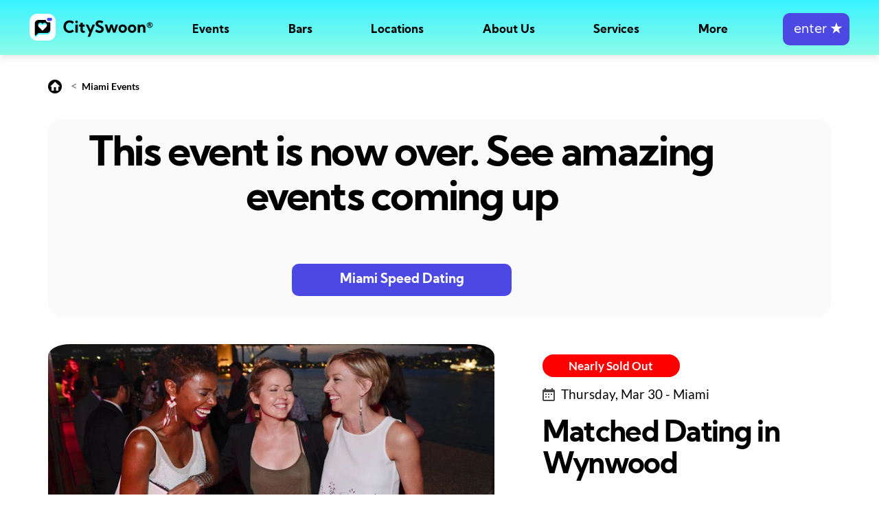

--- FILE ---
content_type: text/html;charset=UTF-8
request_url: https://cityswoon.com/speed-dating-miami-higher-ground-arlo-wynwood-3982
body_size: 9624
content:



<!DOCTYPE html>
<html lang="en">
<head>
<meta charset="UTF-8">
<meta name="viewport" content="width=device-width, initial-scale=1"/>


			<link rel="alternate" hreflang="en-us" href="https://cityswoon.com/speed-dating-event.jsp"/>
			<link rel="alternate" hreflang="en-au" href="https://cityswoon.com.au/speed-dating-event.jsp"/>
			<link rel="alternate" hreflang="en-ca" href="https://cityswoon.com/ca/speed-dating-event.jsp"/>
			<link rel="alternate" hreflang="en-gb" href="https://cityswoon.com/uk/speed-dating-event.jsp"/>
			<link rel="alternate" hreflang="x-default" href="https://cityswoon.com/speed-dating-event.jsp" />
		
 
	
<link rel="canonical" href="https://cityswoon.com/speed-dating-miami-higher-ground-arlo-wynwood-3982"/>

	 	<script>window.dataLayer = window.dataLayer || [];  
		(function(w,d,s,l,i){w[l]=w[l]||[];w[l].push({'gtm.start':
		new Date().getTime(),event:'gtm.js'});var f=d.getElementsByTagName(s)[0],
		j=d.createElement(s),dl=l!='dataLayer'?'&l='+l:'';j.async=true;j.src=
		'https://www.googletagmanager.com/gtm.js?id='+i+dl;f.parentNode.insertBefore(j,f);
		})(window,document,'script','dataLayer','GTM-K4LZ4VH');</script>
		<!-- End Google Tag Manager -->
	 




  
    <!-- Bootstrap CSS -->
    <link rel="stylesheet" href="https://cdn.cityswoon.com/css/bootstrapBitsWeUse.css" media="print" onload="this.media='all'; this.onload=null;">
	<!--custom css-->
    <link rel="stylesheet" href="https://cdn.cityswoon.com/css/styleBasics.css">
    <!--fonts link-->
    <link rel="stylesheet" href="https://cdn.cityswoon.com/css/styleFonts.css">
    <!--favicon-->
    <link rel="icon" href="https://cdn.cityswoon.com/images/favicon.ico" type="image/ico" sizes="16x16">
    <link href="https://cdnjs.cloudflare.com/ajax/libs/font-awesome/7.0.0/css/all.min.css" rel="stylesheet" media="print" onload="this.media='all'; this.onload=null;" crossorigin="anonymous" referrerpolicy="no-referrer" />















<script>
	function isEmailFilled() { 
		return !isEmpty(document.getElementById('email').value);
	}
	function trim(str) {
		return str.replace(/^\s+|\s+$/g,""); 
	}
	function isEmpty(str) {
		return (trim(str) == '');
	}
	function displayDiv(divName) {
		document.getElementById(divName).style.display='block';
	}
	function hideDiv(divName) { 
		document.getElementById(divName).style.display='none';
	}

	function loadImages() {
																		
					document.getElementById('tessing7720').src = "https://cdn.cityswoon.com/serverImages/dating/local-speed-dating-event.webp";
																				
					document.getElementById('tessing7766').src = "https://cdn.cityswoon.com/serverImages/dating/speed-dating-sydney-happy-women.webp";
																				
					document.getElementById('tessing7733').src = "https://cdn.cityswoon.com/serverImages/dating/speed-dating-event-singles-connecting.webp";
																				
					document.getElementById('tessing7729').src = "https://cdn.cityswoon.com/serverImages/dating/singles-events-happy-dating-couple.webp";
				
	}
	
	function initAjax() {
		// we only want to call this once, not periodically. 
		ajaxGeoCountry();
	}
	

	function ajaxGeoCountry() {
		var ajaxGeo;
		if (window.XMLHttpRequest) {
			ajaxGeo = new XMLHttpRequest();  // for most browsers
		} else {
			ajaxGeo = new ActiveXObject("Microsoft.XMLHTTP"); // for IE5 and IE6
		}
		// check it: /speed-dating-miami-higher-ground-arlo-wynwood-3982
		
		
		ajaxGeo.open("GET", "adminAjaxGeoCountry.jsp?callingPage=https://cityswoon.com/speed-dating-event.jsp&queryString=eventId=3982&homeOnRedirect=true", true);
		ajaxGeo.send();
	
		ajaxGeo.onreadystatechange = function() {
			// e.g. processing is finished and it's ok
			if ((ajaxGeo.readyState == 4) && (ajaxGeo.status == 200)) {
				var resp = trim(ajaxGeo.responseText);
				if (resp != '') {
					document.getElementById('diffCountryGeoContent').innerHTML=resp;
					document.getElementById('diffCountryGeoId').style.display = 'flex';
				}
			}
		};
	}


</script>

<link rel="stylesheet" href="https://cdn.cityswoon.com/css/styleEventPage.css">

<title>Speed Dating | Miami | Singles Event 3982</title>
<meta name="description" content="Come experience our fresh take on the old traditional form of speed dating in this unique venue!

Fill out a profile in under 5 minutes and be matched on a series of 6-8 quick-fire date rounds to THE most compatible singles in the room. 

Check-in is on your phone, with NO match cards, drink tokens, paper or pen..." />


<script type="application/ld+json">
{
	"@context": "https://schema.org/",
	"@type": "Event",
	"name": "Speed Dating Miami | CitySwoon® | 30-42 years | at Higher Ground @ Arlo Wynwood",
	"startDate": "2023-03-30T20:00-05:00",
	"endDate": "2023-03-30T22:00-05:00",
	"eventAttendanceMode": "https://schema.org/OfflineEventAttendanceMode",
	"eventStatus": "https://schema.org/EventScheduled",
	"image": "https://cdn.cityswoon.com/serverImages/dating/speed-dating-sydney-happy-women.webp",
	"description": "Meet your matches in-person at the best speed dating event around!",
	"typicalAgeRange": "30-42",
	"url": "https://CitySwoon.com/speed-dating-miami-higher-ground-arlo-wynwood-3982?utm_source=events_rich_results&utm_medium=organic&utm_campaign=event_purchase&utm_content=tickets",
		
					"location": {
						"@type": "Place",
						"name": "Higher Ground @ Arlo Wynwood",
						"address":{
			      			"@type": "PostalAddress",
			      			"streetAddress": "2217 NW Miami Ct.",
			      			"addressLocality": "Miami",
					    	"postalCode": "",
							"addressRegion": "Florida",
			      			"addressCountry": "us"
			    			}
			  			},
						
		"offers": {
		"@type": "Offer",
		"url":"https://CitySwoon.com/speed-dating-miami-higher-ground-arlo-wynwood-3982",
		"price": "39",
		"priceCurrency":"USD",
		"availability":"https://schema.org/InStock",
		"validFrom": "2022-12-30"
	}, 
	"organizer": {
        "@type": "Organization",
        "name": "CitySwoon",
        "url": "https://CitySwoon.com"
      }

}
</script>

<script type="application/ld+json">
{
  "@context": "https://schema.org",
  "@type": "BreadcrumbList",
  "itemListElement": [{
    "@type": "ListItem",
    "position": 1,
    "item": {
      "@id": "https://CitySwoon.com",
      "name": "Home",
      "image": "https://CitySwoon.com/images/coupleDating.jpg"
    }
  },{
    "@type": "ListItem",
    "position": 2,
    "item": {
      "@id": "https://CitySwoon.com/speed-dating-miami.jsp",
      "name": "Speed Dating Miami",
      "image": "https://CitySwoon.com/images/singleWomanSpeedDatingOnline.jpg"
    }
  },{
    "@type": "ListItem",
    "position": 3,
    "item": {
      "@id": "https://CitySwoon.com/speed-dating-miami-higher-ground-arlo-wynwood-3982",
      "name": "Matched Dating in Wynwood",
      "image": "https://cdn.cityswoon.com/serverImages/dating/speed-dating-sydney-happy-women.webp"
    }
  }]
}
</script> 

			<script>
				dataLayer.push({ ecommerce: null });  
				dataLayer.push({
				  event: "view_item",
				  ecommerce: {
				    currency: "USD",  
				    value: 39,
				    items: [
				      {
				        item_id: "3982",
				        item_name: "Matched Dating in Wynwood",
				        item_category: "Event",
				        price: 39
				      }
				    ]
				  }
				});
			</script>
		



	
	

 		
	
<style>

	html, body {width: auto!important; overflow-x: hidden!important} 
	
	#diffCountryGeoContent a { color:white !important; font-weight:bold; }
	#diffCountryGeoId {height:max-content;background-color:black;opacity:0.8;width:100%;line-height:2rem;padding-top:15px;align-items:center;justify-content:center;flex-direction:column;padding-left:7px;padding-right:7px;text-align:center;}

	a.specificEvent:hover { text-decoration: none;}

	#bottomFixed { position:fixed; bottom: 0px; width: 100%; height: 120px; background: #FAFAFA; box-shadow: 0 -1px 24px rgb(40 44 53 / 10%), 0 -2px 8px rgb(40 44 53 / 10%); }
	#bottomFixed button {width:230px; height: 47px; font-size: 1.125rem; font-family: 'Kumbh Sans', sans-serif; color: #ffffff; font-weight: 700; background-color: #4B48E3; border-radius: 10px; border: 2px solid #4B48E3; transition: 0.5s; line-height: 1;}
	#bottomFixed button:hover {background: linear-gradient(0deg, rgba(0, 0, 0, 0.4), rgba(0, 0, 0, 0.4)), #4B48E3;}
	#bottomFixed button:active {background: linear-gradient(0deg, rgba(0, 0, 0, 0.7), rgba(0, 0, 0, 0.7)), #4B48E3;}
	@media(min-width:991px){
		#bottomFixed { display:none; }
	}
	
	#menuSpacer { height:80px !important; }


</style>
</head>
<body onload="initAjax(); loadImages();">

<!--These tags are closed in the footer -->
<noscript>
  <div style="background:yellow;color:black;padding:20px;text-align:center;font-weight:bold;border:1px solid #ffeeba;position:fixed;top:0;left:0;width:100%;height:100px;z-index:9999;">
    JavaScript is disabled in your browser. Please enable it to use this site properly. <a href="https://www.enable-javascript.com/" target="_blank" style="color:black;text-decoration:underline;">Learn how</a>.
  </div>
</noscript>


		<!-- Google Tag Manager (noscript) -->
		<noscript><iframe src="https://www.googletagmanager.com/ns.html?id=GTM-K4LZ4VH"
		height="0" width="0" style="display:none;visibility:hidden"></iframe></noscript>
		<!-- End Google Tag Manager (noscript) -->
	 

<main>









<link rel="stylesheet" href="https://cdn.cityswoon.com/css/menus.css">
<script src="https://cdn.cityswoon.com/js/menus.js"></script>
<header id="header">
<nav class="navbar navbar-expand-lg fixedTop colored">
	 	<div id="logoAndHamburger">
	        <div>	
	        	<a class="navbar-brand" href="./"><img class="img-fluid" src="https://cdn.cityswoon.com/images/logoRegistered.svg" alt="logo"></a>
	        </div>
	        <div id="hamburger" onclick="toggleHamburgerMenu();">
			    <span></span>
			</div>
		</div>
		<div id="mainMenu">
			<ul>
		        <li ><a href="./#topOfEvents" onclick="closeHamburgerMenu();">Events</a></li>
		        <li ><a href="singles-bars-near-me.jsp">Bars</a></li>
		        <li><a href="javascript:void(0)" onclick="toggleSublistMobile(this.nextElementSibling)">Locations</a>
		        	<div class="sublist" >
						<ul>
						<li><a href="./#topOfEvents" onclick="closeHamburgerMenu();">See All</a></li>
							
										<li><a href="speed-dating-newyork.jsp">New York</a></li>
									
										<li><a href="speed-dating-losangeles.jsp">Los Angeles</a></li>
									
										<li><a href="speed-dating-sandiego.jsp">San Diego</a></li>
									
										<li><a href="speed-dating-sanfrancisco.jsp">San Francisco</a></li>
									
										<li><a href="speed-dating-sacramento.jsp">Sacramento</a></li>
									
										<li><a href="speed-dating-sanjose.jsp">San Jose</a></li>
									
										<li><a href="speed-dating-washingtondc.jsp">Washington DC</a></li>
									
										<li><a href="speed-dating-chicago.jsp">Chicago</a></li>
									
										<li><a href="speed-dating-seattle.jsp">Seattle</a></li>
									
										<li><a href="speed-dating-philadelphia.jsp">Philadelphia</a></li>
									
										<li><a href="speed-dating-boston.jsp">Boston</a></li>
									
										<li><a href="speed-dating-miami.jsp">Miami</a></li>
									
										<li><a href="speed-dating-fortlauderdale.jsp">Fort Lauderdale</a></li>
									
										<li><a href="speed-dating-tampa.jsp">Tampa</a></li>
									
										<li><a href="speed-dating-austin.jsp">Austin</a></li>
									
										<li><a href="speed-dating-houston.jsp">Houston</a></li>
									
										<li><a href="speed-dating-dallas.jsp">Dallas</a></li>
									
										<li><a href="speed-dating-sanantonio.jsp">San Antonio</a></li>
									
										<li><a href="speed-dating-minneapolis.jsp">Minneapolis</a></li>
									
										<li><a href="speed-dating-portland.jsp">Portland</a></li>
									
										<li><a href="speed-dating-denver.jsp">Denver</a></li>
									
										<li><a href="speed-dating-phoenix.jsp">Phoenix</a></li>
									
										<li><a href="speed-dating-atlanta.jsp">Atlanta</a></li>
									
							<li style="border-top: 1px solid white;opacity:0.6 ;height:1px;margin-top:10px;margin-bottom:10px;max-width:100px;"></li>
								
										<li style="padding-bottom:18px;"><a href="https://CitySwoon.com" style="color:white;font-size:1rem; ">USA</a></li>
						    			
										<li style="padding-bottom:18px;"><a href="https://CitySwoon.com/ca" style="color:white;font-size:1rem; ">Canada</a></li>
						    			
										<li style="padding-bottom:18px;"><a href="https://CitySwoon.com/uk" style="color:white;font-size:1rem; ">UK</a></li>
						    			
										<li style="padding-bottom:18px;"><a href="https://CitySwoon.com.au" style="color:white;font-size:1rem; ">Australia</a></li>
						    		
			        	</ul>
		        	</div>
		        </li>
		        <li><a href="javascript:void(0)" onclick="toggleSublistMobile(this.nextElementSibling)">About Us</a>
		        	<div class="sublist" >
						<ul>
			        		<li><a href="aboutUs.jsp">The CitySwoon Story</a></li>  
			        		<li><a href="speed-dating-algorithm.jsp">Our Algorithm</a></li>
			        		<li><a href="media.jsp">Articles we've been featured in</a></li>
			        	</ul>
		        	</div>
		        </li>
		        <li><a href="javascript:void(0)" onclick="toggleSublistMobile(this.nextElementSibling)">Services</a>
		        	<div class="sublist" >
						<ul>
			        		<li><a href="howItWorksEvent.jsp">Real Life Events</a></li>
			        		<li><a href="virtual-speed-dating.jsp">Virtual Speed Dating</a></li>
			        		<li><a href="online-dating.jsp">Online Dating</a></li>
			        	</ul>
		        	</div>
		        </li>
		        <li><a href="javascript:void(0)" onclick="toggleSublistMobile(this.nextElementSibling)">More</a>
		        	<div class="sublist">
						<ul>
			        		<li><a href="speed-dating-tips.jsp">Speed Dating Tips</a></li>
			        		<li><a href="./#howSpeedDatingWorks" onclick="closeHamburgerMenu();">How Speed Dating Works</a></li>
			        		<li><a href="singles-near-me.jsp">Meet Local Singles</a></li>
			        		<li><a href="biggestblinddate.jsp">World Record</a></li>
			        		<li><a href="infoFAQ.jsp">FAQ</a></li>
			        		<li><a href="https://CitySwoon.com/blog">Blog</a></li>
			        	</ul>
		        	</div> 
		        </li>
		        <li>
			        <form action="sign-in.jsp" method="post">
						<button id="joinButton" class="btn btn-primary" onclick="enterButtonClicked();">&nbsp;enter&nbsp;<b>&#9733;</b></button>
					</form>
				</li>
		    </ul>
		</div>
		<div id="blackOverlay"></div>
</nav>
</header>
<div id="loadingDiv" style="display:none;">
	<div class="invisibleOverlay">
		<div class="waitingWave">
		  <div class="wave"></div>
		  <div class="wave"></div>
		  <div class="wave"></div>
		  <div class="wave"></div>
		  <div class="wave"></div>
		  <div class="wave"></div>
		  <div class="wave"></div>
		  <div class="wave"></div>
		  <div class="wave"></div>
		  <div class="wave"></div>
		</div>
	</div>
</div>	
	

<div id="menuSpacer" style="height:120px; width:100%;margin:0px; padding:0px;overflow:auto;"></div>

<div id="mainWide">
<div id="mainCentered" style="min-height: 450px;">

<div id="diffCountryGeoId" style="display:none;">
	<div id="diffCountryGeoContent" class="bold white"></div>
</div>
	
<div style="max-width: 1170px;padding:15px; margin: 0 auto;">	

	<div style="margin-top:18px;margin-bottom:37px;">
		<a href="./"><img src="https://cdn.cityswoon.com/images/home.svg" alt="home"></a> &nbsp;&nbsp;&nbsp;<&nbsp; <a href="speed-dating-miami.jsp" style="font-size:14px;color:black;">Miami Events</a>
	</div>	
		
	
				<a href="speed-dating-miami.jsp">
				<div class="curvedLightBack eleContainerCenter" style="flex-direction: column;width:100%;margin-bottom:40px;padding-bottom:30px;padding-top:20px;">
					<div style="max-width:90%; text-align: center;">
						<div style="padding-bottom:60px; font-size: 3.5rem;font-family: kumbh sans,sans-serif;font-weight: 700;color: #000;line-height: 1.1;letter-spacing: -.04em;">
							This event is now over. See amazing events coming up
							<br/>
						</div>
					</div>
					<div style="max-width:90%; text-align:center;">	
						<button style="width:320px;">Miami Speed Dating</button>
					</div>
				</div>
				</a>
			
	
	
	
	      		
		      		
	<div class="eleContainer" >
		
		
		<div style="flex-basis: 57%;">
			<a href="speed-dating-ticket.jsp?eventId=3982" style="border-radius:10%;background-size:cover; background-position:50% 50%;">
			<img src="https://cdn.cityswoon.com/serverImages/dating/speed-dating-sydney-happy-women.webp" onerror="this.onerror=null; this.src='https://cdn.cityswoon.com/serverImages/dating/speed-dating-sydney-group-laughing-opera-house.webp';"  alt="people speed dating" style="max-width:100%;border-radius:5%;">
			<span role="img" aria-label="Happy couples dating"></span>
			</a>
		</div>
	
		
		
		<div id="topWriting">
			
	                	<a href="speed-dating-ticket.jsp?eventId=3982" class="redBtn spaceBottomVerySmall" href="speed-dating-ticket.jsp?eventId=3982">Nearly Sold Out</a>
					    		

		
			<div class="spaceBottomSmall black" style="font-size:1.1rem;padding-top:10px;">
				<img src="https://cdn.cityswoon.com/images/calender.svg" alt="cal"> <span style="position:relative;top:2px;padding-left:5px;">Thursday, Mar 30 - Miami</span>
			</div>
			<h1 class="black" style="font-size:2.5rem;padding-top:5px;">Matched Dating in Wynwood</h1>
			<div class="black spaceBottomSmall" style="font-size:1.1rem;word-wrap: break-word;">
				Meet your matches in-person at the best speed dating event around!     
			</div>
			<ul>
				
	  						<li>Great vibe: great location</li>
  		                    <li>A series of dates, matched to you</li>
  	                        <li>Fantastic CitySwoon hosts</li>
  	                        <li>Party mingle time after the dating</li>
	  		            
			</ul>
	             
	         <img src="https://cdn.cityswoon.com/images/clock.svg" alt="clock"> <span class="black bold" style="padding-left:5px;">Duration: 2 hours</span>
	         <img src="https://cdn.cityswoon.com/images/user.svg" alt="ages" style="padding-left:20px;"> <span class="black bold" style="padding-left:5px;">Ages: 30-42</span>
			                               
		</div>
	</div>
	<div id="descriptionSection" class="eleContainer">
		
		<div class="eventDescriptionDiv">
			<h4>The Event 
			
			<a style="padding-left:50px;font-size:16px;font-weight:normal;" href="howItWorksEvent.jsp?returnToPage=speed-dating-miami-higher-ground-arlo-wynwood-3982">What to expect?</a>
		</h4> 
			<div class="spaceTopSmall">
			
				
			
				Come experience our fresh take on the old traditional form of speed dating in this unique venue!<br/><br/>Fill out a profile in under 5 minutes and be matched on a series of 6-8 quick-fire date rounds to THE most compatible singles in the room. <br/><br/>Check-in is on your phone, with NO match cards, drink tokens, paper or pens required - just bring your phone and your great attitude! So, please ensure it's fully charged.<br/><br/>The Venue<br/><br/>Come unwind after work on a Wednesday with Miami's best singles at "Higher Ground... a Wynwood Arts District neighborhood bar located on the 3rd floor of the Arlo Hotel."<br/><br/>"Accessed from the hotel lobby or by ascending the hand-painted stairway just off NW 22nd Street, the indoor-outdoor jungle oasis is a respite from the outside bustle..."<br/><br/>"The cocktail program, helmed by industry leader bar lab hospitality, showcases meticulously-crafted cocktails made with herbal elixirs, exotic infusions and fresh pressed juices. Under the direction of award-winning chef Brad Kilgore, food at Higher Ground is meant to complement the cocktails with a rotating selection of raw bar and local seafood."<br/><br/>The event will be held in the North Lounge.<br/><br/><br/>The Event:<br/><br/>- You will experience a series of relaxed mini-dates selected for you each round by an intelligent algorithm live at the event.<br/>- Hosted by a friendly and professional team.<br/>- Handpicked, top bar with a welcoming atmosphere.<br/>- Connect freely with your mutual matches the next day on CitySwoon.<br/>- Opportunity to connect with the other participants you don't date on the night.<br/><br/>Why CitySwoon?<br/><br/>The success rate is higher than both online dating and traditional speed dating! But don't let the tech fool you - this is all about meeting REAL people in REAL life!<br/><br/>- Over 95% receive a mutual match<br/>- A closely-managed balance of men &amp; women - we work very hard at it!<br/>- Bigger events mean better events.<br/>- Over 8 years of experience! Many thousands of events plus hundreds of thousands of matches, relationships and marriages!<br/>- Meticulously planned events - we don't want to waste your time with cancellations, so we only list the events we're very confident will run.<br/>- Never date the same person twice - our system remembers who you've already met so you'll always have a new person to meet on each date round! (This is for real life and virtual events too). So, book into several events with confidence.<br/><br/>Find out more at the What to Expect link above.<br/><br/>Fun fact: Cityswoon still holds the Guiness World Record that launched us!<br/><br/>***If you buy a ticket for the opposite gender you BOTH save $10***<br/><br/>Other things to note.<br/><br/>- You will kindly adhere to all host and venue instructions.<br/><br/>* A completed CitySwoon simple profile is required to participate. Tickets will NOT be available at the door. Tickets are limited by venue capacity and high demand.<br/><br/>**To support our venue partner, there is a 1 drink or food item minimum.<br/><br/>***A cancellation on the day of the event or a no-show on the night will result in a $19 cancellation/no-show charge being taken from your card.
			</div>
		</div>
		
		
		<div class="eventDetailsDiv">
			<div>
				
			
				<h4 >Date & Location</h4>
				<div class="spaceTopSmall black" style="font-size:1.1rem;">
					<img src="https://cdn.cityswoon.com/images/calender.svg" alt="cal"> <span style="position:relative;top:2px;padding-left:5px;">Thu Mar 30 - 8 pm</span>
				</div>
				
				<div class="spaceTopSmall black" style="font-size:1.1rem;">
					<img src="https://cdn.cityswoon.com/images/addressPin.svg" alt="address"> 
					<span style="position:relative;top:2px;padding-left:5px;">
						
									Higher Ground @ Arlo Wynwood, 2217 NW Miami Ct., Miami 
								
					</span>
				</div>
			</div>
		</div>
	</div>
</div>
        
          

          




                

		
			<section class="upcoming_events">
			<div class="container">
			<h3>Other Events</h3>
			<div class="row upcoming_content">
				
							<a class="specificEvent" href="speed-dating-miami-otto-and-pepe-7720">
			                	<div class="col-lg-4 col-md-6">
			                        <div class="upcoming_event_box">
			                            <div class="upcoming_img">
			              					<picture>
											 	<img id="tessing7720" alt="Singles Dating Event in Miami">
			                            	</picture>
			                                
						                                <div class="button_section">
						                                    <a class="redBtn" href="speed-dating-ticket.jsp?eventId=7720">Nearly Sold Out</a>
						                                </div>
			                                		
			                            </div>
			                            <div class="upcoming_icon">
			                                <img src="https://cdn.cityswoon.com/images/eventIconInPerson.svg" alt="">
			                            </div>
			                            
										
										<div class="upcoming_content_in">
			                                <div class="upcoming_content_top">
			                                    <h4 style="">Matched Speed Dating in Wynwood &nbsp;&nbsp;&nbsp;&nbsp;&nbsp;&nbsp;&nbsp;&nbsp;&nbsp;&nbsp;&nbsp;&nbsp;&nbsp;&nbsp;&nbsp;&nbsp;&nbsp;&nbsp;</h4>
			                                    <p>Speed Dating 2.0 returns to Otto & Pepe in Wynwood!</p>
			                                    <div class="date">
			                                        <a href="speed-dating-miami-otto-and-pepe-7720"><img src="https://cdn.cityswoon.com/images/calender.svg" alt=""><span style="position:relative;top:2px;">Thu Mar 30 - 8 pm</span></a>
			                                    </div>
			                                </div>
			                                <div class="upcoming_content_middle">
			                                    <ul>
			                                        <li style="margin-bottom:0.7rem;"><span><img src="https://cdn.cityswoon.com/images/doller.svg" alt="">Cost: $39, Non-Members $39</span> </li>
			                                        <li><span><img src="https://cdn.cityswoon.com/images/clock.svg" alt="clock">Duration: 2 hours</span><span><img src="https://cdn.cityswoon.com/images/user.svg" alt="">Ages: 30-45</span></li>
			                                    </ul>
			                                </div>
			                                <div class="upcoming_content_bottom">
			                                    <ul class="d-flex align-items-center p-0 justify-content-between" style="margin-left:1.5rem;">
			                                        <li class="moreInfo"><a href="speed-dating-miami-otto-and-pepe-7720">More info</a></li>
			                                        <li><a class="btn btn-primary" href="speed-dating-ticket.jsp?eventId=7720">Buy Tickets</a></li>
			                                    </ul>
			                                </div>
			                            </div>
			                        </div>
			                    </div>
		                    </a>
    					
							<a class="specificEvent" href="speed-dating-miami-doms-7766">
			                	<div class="col-lg-4 col-md-6">
			                        <div class="upcoming_event_box">
			                            <div class="upcoming_img">
			              					<picture>
											 	<img id="tessing7766" alt="Singles Dating Event in Miami">
			                            	</picture>
			                                
						                                <div class="button_section">
						                                    <a class="redBtn" href="speed-dating-ticket.jsp?eventId=7766">Nearly Sold Out</a>
						                                </div>
			                                		
			                            </div>
			                            <div class="upcoming_icon">
			                                <img src="https://cdn.cityswoon.com/images/eventIconInPerson.svg" alt="">
			                            </div>
			                            
										
										<div class="upcoming_content_in">
			                                <div class="upcoming_content_top">
			                                    <h4 style="">Saturday Night Speed Dating in Brickell &nbsp;&nbsp;&nbsp;&nbsp;&nbsp;&nbsp;&nbsp;&nbsp;&nbsp;&nbsp;</h4>
			                                    <p>Meet your matches in-person in Brickell!</p>
			                                    <div class="date">
			                                        <a href="speed-dating-miami-doms-7766"><img src="https://cdn.cityswoon.com/images/calender.svg" alt=""><span style="position:relative;top:2px;">Thu Mar 30 - 8 pm</span></a>
			                                    </div>
			                                </div>
			                                <div class="upcoming_content_middle">
			                                    <ul>
			                                        <li style="margin-bottom:0.7rem;"><span><img src="https://cdn.cityswoon.com/images/doller.svg" alt="">Cost: $39, Non-Members $39</span> </li>
			                                        <li><span><img src="https://cdn.cityswoon.com/images/clock.svg" alt="clock">Duration: 2 hours</span><span><img src="https://cdn.cityswoon.com/images/user.svg" alt="">Ages: 38-52</span></li>
			                                    </ul>
			                                </div>
			                                <div class="upcoming_content_bottom">
			                                    <ul class="d-flex align-items-center p-0 justify-content-between" style="margin-left:1.5rem;">
			                                        <li class="moreInfo"><a href="speed-dating-miami-doms-7766">More info</a></li>
			                                        <li><a class="btn btn-primary" href="speed-dating-ticket.jsp?eventId=7766">Buy Tickets</a></li>
			                                    </ul>
			                                </div>
			                            </div>
			                        </div>
			                    </div>
		                    </a>
    					
							<a class="specificEvent" href="speed-dating-miami-conventillo-7733">
			                	<div class="col-lg-4 col-md-6">
			                        <div class="upcoming_event_box">
			                            <div class="upcoming_img">
			              					<picture>
											 	<img id="tessing7733" alt="Singles Dating Event in Miami">
			                            	</picture>
			                                
			                            </div>
			                            <div class="upcoming_icon">
			                                <img src="https://cdn.cityswoon.com/images/eventIconInPerson.svg" alt="">
			                            </div>
			                            
										
										<div class="upcoming_content_in">
			                                <div class="upcoming_content_top">
			                                    <h4 style="">Find your Valentine Speed Dating in El Portal &nbsp;&nbsp;&nbsp;&nbsp;</h4>
			                                    <p>Matched Speed Dating returns to El Portal the week before Valentine's Day!</p>
			                                    <div class="date">
			                                        <a href="speed-dating-miami-conventillo-7733"><img src="https://cdn.cityswoon.com/images/calender.svg" alt=""><span style="position:relative;top:2px;">Thu Mar 30 - 8 pm</span></a>
			                                    </div>
			                                </div>
			                                <div class="upcoming_content_middle">
			                                    <ul>
			                                        <li style="margin-bottom:0.7rem;"><span><img src="https://cdn.cityswoon.com/images/doller.svg" alt="">Cost: $39, Non-Members $39</span> </li>
			                                        <li><span><img src="https://cdn.cityswoon.com/images/clock.svg" alt="clock">Duration: 2 hours</span><span><img src="https://cdn.cityswoon.com/images/user.svg" alt="">Ages: 35-47</span></li>
			                                    </ul>
			                                </div>
			                                <div class="upcoming_content_bottom">
			                                    <ul class="d-flex align-items-center p-0 justify-content-between" style="margin-left:1.5rem;">
			                                        <li class="moreInfo"><a href="speed-dating-miami-conventillo-7733">More info</a></li>
			                                        <li><a class="btn btn-primary" href="speed-dating-ticket.jsp?eventId=7733">Buy Tickets</a></li>
			                                    </ul>
			                                </div>
			                            </div>
			                        </div>
			                    </div>
		                    </a>
    					
							<a class="specificEvent" href="speed-dating-miami-cerveceria-la-tropical-7729">
			                	<div class="col-lg-4 col-md-6">
			                        <div class="upcoming_event_box">
			                            <div class="upcoming_img">
			              					<picture>
											 	<img id="tessing7729" alt="Singles Dating Event in Miami">
			                            	</picture>
			                                
			                            </div>
			                            <div class="upcoming_icon">
			                                <img src="https://cdn.cityswoon.com/images/eventIconInPerson.svg" alt="">
			                            </div>
			                            
										
										<div class="upcoming_content_in">
			                                <div class="upcoming_content_top">
			                                    <h4 style="">Valentine's Day Speed Dating in Wynwood &nbsp;&nbsp;&nbsp;&nbsp;&nbsp;&nbsp;&nbsp;&nbsp;&nbsp;&nbsp;</h4>
			                                    <p>Matched Speed Dating on Valentine's Day in Cerveceria La Tropical!</p>
			                                    <div class="date">
			                                        <a href="speed-dating-miami-cerveceria-la-tropical-7729"><img src="https://cdn.cityswoon.com/images/calender.svg" alt=""><span style="position:relative;top:2px;">Thu Mar 30 - 8 pm</span></a>
			                                    </div>
			                                </div>
			                                <div class="upcoming_content_middle">
			                                    <ul>
			                                        <li style="margin-bottom:0.7rem;"><span><img src="https://cdn.cityswoon.com/images/doller.svg" alt="">Cost: $39, Non-Members $39</span> </li>
			                                        <li><span><img src="https://cdn.cityswoon.com/images/clock.svg" alt="clock">Duration: 2 hours</span><span><img src="https://cdn.cityswoon.com/images/user.svg" alt="">Ages: 29-49</span></li>
			                                    </ul>
			                                </div>
			                                <div class="upcoming_content_bottom">
			                                    <ul class="d-flex align-items-center p-0 justify-content-between" style="margin-left:1.5rem;">
			                                        <li class="moreInfo"><a href="speed-dating-miami-cerveceria-la-tropical-7729">More info</a></li>
			                                        <li><a class="btn btn-primary" href="speed-dating-ticket.jsp?eventId=7729">Buy Tickets</a></li>
			                                    </ul>
			                                </div>
			                            </div>
			                        </div>
			                    </div>
		                    </a>
    					
			</div>
			<div class="eleContainerCenter">
	        	<a href="speed-dating-miami.jsp" class="loadMoreButton" id="loadMoreButton">See More Events</a>
	        </div>
		</div>
		</section>        
        
        	    
        <div style="position:relative; top:40px; padding-bottom: 70px;">
        <section id="logoSection" class="logo_section">
    <div class="container">
        <div class="row">
            <div class="col-md-12">
                <div class="logo_section_inner">
                    <ul>
	                    
				                        <li><a href="#"><img src="https://cdn.cityswoon.com/images/speedDatingFinancialReview.svg" alt="Speed Dating Events - Financial Review" style="width:119.82px;height:45.5px"></a></li>
				                        <li><a href="#"><img src="https://cdn.cityswoon.com/images/speedDatingTimeout.svg" alt="Speed Dating Events - Timeout" style="width:auto;height:33px"></a></li>
				                        <li><a href="#"><img src="https://cdn.cityswoon.com/images/speedDatingCosmopolitan.svg" alt="Singles Parties with CitySwoon featured in Cosmopolitan" style="width:auto;height:20.96px"></a></li>
				                        <li><a href="#"><img src="https://cdn.cityswoon.com/images/speedDatingCBS.svg" alt="Virtual Speed Dating - CBS" style="width:auto;height:32px;"></a></li>
		    	                        <li><a href="#"><img src="https://cdn.cityswoon.com/images/speedDatingDatingAdvice.svg" style="height:40px; width:auto" alt="Single Speed Dating Feature" ></a></li>
				                    	<li><a href="#"><img src="images/speedDatingGuinnessRecordCenter.webp" alt="Speed Dating Record Breaking" style="height:43px; width: auto;"></a></li>
				                        <li><a href="#"><img id="lastLogo" style="width:78px;height:42.44px"></a></li>
			                		
                    </ul>
                </div>
            </div>
        </div>
    </div>
</section>
<script>
	var lastLogoLoaded = false;
	if (window.innerWidth > 990) {
		loadLastLogo();
	}
	function loadLastLogo() {
		if (!lastLogoLoaded) {
			lastLogoLoaded = true
	    	
	    	document.getElementById('lastLogo').src="https://cdn.cityswoon.com/images/speedDatingSunrise.svg";
		}
	}
	
				loadLastLogo();
			
</script>

        </div>
      

</div>
</div>




			<a href="speed-dating-miami.jsp" class="funky">
				<div id="bottomFixed" class="eleContainerCenter">
					<div class="eleContainerCol" style="justify-content: center;">
						<div style="align-self: center;"><button class="ticketButton spaceTopSmall" style="width:300px;">Speed Dating Miami</button></div>
					</div>
				</div>
			</a>
		





 
 
<!--footer section-->
<footer>
    <div class="container">
        <div class="row">
            
            
            <div class="col-md-12">
                <div class="signup">
                    <div class="row align-items-center">
                        <div class="col-md-8">
                            <div class="signup_right">
                                <h3 class="mb-0 text-white">Be part of it.<a class="text-white" href="sign-in.jsp"><span></span></a></h3>
                            </div>
                        </div>
                        <div class="col-md-4">
                            <form action="sign-in.jsp" method="post"><button class="btn btn-secondary ml-auto d-lg-block d-md-block">Join CitySwoon</button></form>	
                        </div>
                    </div>
                </div>
            </div>
            
                        <div class="col-lg-3 col-md-12" style="padding-left:0px;">
                <div class="footer-logo">
		        	
		                		<img src="https://cdn.cityswoon.com/images/footerLogo1.svg" alt="logo">
		                	
		        </div>
            </div>
            <div class="col-lg-2 col-md-4 col-4 ">
                <div class="footer_links">
                    <h5>Pages</h5>
                    <ul>
                        <li><a href="./">Home</a></li>
                        <li><a href="./#topOfEvents">Events</a></li>
                        <li><a href="sign-in.jsp">Online</a></li>
                        <li><a href="media.jsp">Media</a></li>
                        <li><a href="biggestblinddate.jsp">Guinness</a></li>
                        <li><a rel="nofollow" href="infoTermsAndConditions.jsp">T&amp;C</a></li>
                    	<li><a href="contact.jsp">Contact</a></li>
                        <li><a href="infoPrivacyPolicy.jsp">Privacy</a></li>
                       	<li><a href="infoFAQ.jsp">FAQ</a></li>
                        <li><a href="pricing.jsp">Pricing</a></li>
                        <li><a href="https://CitySwoon.com/blog">Blog</a></li>
                    </ul>
                </div>
            </div>
            <div class="col-lg-2 col-md-4 col-4">
                <div class="footer_links">
                    <h5>Cities</h5>
                    <ul>
	                    
									<li><a href="speed-dating-newyork.jsp">New York</a></li>
					            
									<li><a href="speed-dating-losangeles.jsp">Los Angeles</a></li>
					            
									<li><a href="speed-dating-sandiego.jsp">San Diego</a></li>
					            
									<li><a href="speed-dating-sanfrancisco.jsp">San Francisco</a></li>
					            
									<li><a href="speed-dating-sacramento.jsp">Sacramento</a></li>
					            
									<li><a href="speed-dating-sanjose.jsp">San Jose</a></li>
					            
									<li><a href="speed-dating-washingtondc.jsp">Washington DC</a></li>
					            
									<li><a href="speed-dating-chicago.jsp">Chicago</a></li>
					            
									<li><a href="speed-dating-seattle.jsp">Seattle</a></li>
					            
									<li><a href="speed-dating-philadelphia.jsp">Philadelphia</a></li>
					            
									<li><a href="speed-dating-boston.jsp">Boston</a></li>
					            
									<li><a href="speed-dating-miami.jsp">Miami</a></li>
					            
									<li><a href="speed-dating-fortlauderdale.jsp">Fort Lauderdale</a></li>
					            
									<li><a href="speed-dating-tampa.jsp">Tampa</a></li>
					            
									<li><a href="speed-dating-austin.jsp">Austin</a></li>
					            
									<li><a href="speed-dating-houston.jsp">Houston</a></li>
					            
									<li><a href="speed-dating-dallas.jsp">Dallas</a></li>
					            
									<li><a href="speed-dating-sanantonio.jsp">San Antonio</a></li>
					            
									<li><a href="speed-dating-minneapolis.jsp">Minneapolis</a></li>
					            
									<li><a href="speed-dating-portland.jsp">Portland</a></li>
					            
									<li><a href="speed-dating-denver.jsp">Denver</a></li>
					            
									<li><a href="speed-dating-phoenix.jsp">Phoenix</a></li>
					            
									<li><a href="speed-dating-atlanta.jsp">Atlanta</a></li>
					            	
                    </ul>
                </div>
            </div>
            <div class="col-lg-2 col-md-4 col-4">
                <div class="footer_links hideLastLineMobile">
                    <h5>Global</h5>
                    <ul>
                    		
                    				<li><a href="https://CitySwoon.com">USA</a></li>
                        			
                    				<li><a href="https://CitySwoon.com/ca">Canada</a></li>
                        			
                    				<li><a href="https://CitySwoon.com/uk">UK</a></li>
                        			
                    				<li><a href="https://CitySwoon.com.au">Australia</a></li>
                        		
                    </ul>
                </div>
            </div>
            <div class="col-lg-3 col-md-4 col-6">
                <div class="footer_address">
                    <h5>CitySwoon</h5>
                    <ul class="d-flex">
                    	<li><a target="_blank" href="https://www.facebook.com/CitySwoon/" onclick="window.open('https://www.facebook.com/CitySwoon/');return false;"><i class="fa-brands fa-square-facebook"></i></a></li>
			            <li><a target="_blank" href="https://twitter.com/cityswoon" onclick="window.open('https://twitter.com/cityswoon');return false;"><i class="fa-brands fa-x-twitter"></i></a></li>
			            <li><a target="_blank" href="https://www.instagram.com/cityswoon/" onclick="window.open('https://www.instagram.com/cityswoon/');return false;"><i class="fa-brands fa-instagram"></i></a></li>
			            <li><a target="_blank" href="https://www.youtube.com/channel/UCYZ77p48UWJloDs3BwtP_IA" onclick="window.open('https://www.youtube.com/channel/UCYZ77p48UWJloDs3BwtP_IA');return false;"><i class="fa-brands fa-youtube"></i></a></li>
		          </ul>
                </div>
            </div>
        </div>
        
          <div style="color:#a9a9a9;margin-top:60px;width:100%;">© 2024 Cityswoon, Inc. All rights reserved. Protected by U.S. Patent No. 11,430,074.</div>
    </div>
</footer>


    </main>
    <!--main class-->

    <!--js-->
    <script src="https://cdn.cityswoon.com/js/jquery.js" defer></script>
    <script src="https://cdn.cityswoon.com/js/bootstrap.min.js" defer></script> 
    	
    <!--js-->
    
</body>
</html>


--- FILE ---
content_type: text/css
request_url: https://cdn.cityswoon.com/css/styleEventTile.css
body_size: 1276
content:
.signup{padding:3.851rem;background:linear-gradient(180deg,#4B48E3 0%,#4999E3 100%);border-radius:20px;box-shadow:0 20px 30px -10px rgb(0 0 0/12%);position:relative;z-index:1}.signup:after{content:"";position:absolute;background:#000;opacity:.6;filter:blur(60px);border-radius:18px;width:100%;height:30px;left:50%;transform:translateX(-50%);bottom:-15px;z-index:-1}.signup_right a span{border-bottom:2px solid #fff}.signup_right a:hover{text-decoration:none}footer .signup{position:absolute;top:-240px;width:100%;left:0}.signup .btn.btn-secondary{min-width:190px;width:220px;padding-left:0;padding-right:0;text-align:center}@media(max-width:991px){.signup{padding:2.4rem}footer .signup{top:-250px}.signup .btn.btn-secondary{width:200px}}@media(max-width:991px){.signup{padding:2.4rem}}@media(max-width:767px){.signup{text-align:center}.signup_right h3{font-size:22px}.signup_right{margin-bottom:1.625rem}.signup .btn.btn-secondary{width:230px}}@media(max-width:500px){.signup{padding:34px 17px 24px}.signup_right h3{font-size:22px}.signup .btn.btn-secondary{width:100%}}@media(max-width:359px){.signup_right h3{font-size:20px}}.upcoming_events{background:#fafafa;padding-top:11.875rem;margin-top:-3.125rem;padding-bottom:4.375rem}.upcoming_event_box{background-color:#fff;margin-bottom:3.4375rem;border-radius:23px;box-shadow:20px 20px 20px rgba(0,0,0,.1)}.upcoming_event_head h2{margin-bottom:2.25rem;font-size:3rem;font-family:kumbh sans,sans-serif;font-weight:700;color:#000;line-height:1.1;letter-spacing:-.04em}.upcoming_event_head p{font-size:1.125rem;color:#000;font-weight:700;font-family:kumbh sans,sans-serif}.upcoming_content_in{padding:1.4375rem}.upcoming_icon{position:absolute;display:inline-block;margin-top:-30px;left:30px;border:7px solid #fff;border-radius:50%;background:#fff}.upcoming_icon.thirdicon{left:70px}.upcoming_content p{padding-bottom:25px;margin-bottom:0;color:#000;height:70px}.upcoming_content .date{margin-left:.3rem}.upcoming_content .date a{color:#484848;font-weight:700;margin-bottom:23px;display:block;white-space:nowrap}.upcoming_content .date a img{margin-right:.8rem}.upcoming_content_middle{background:#fafafa;border-radius:10px;margin-bottom:1.375rem;margin-top:.75rem;padding:1rem;padding-left:.5rem}.upcoming_content_middle ul{padding-left:0;margin-bottom:0}.upcoming_content_bottom .btn.btn-primary{padding:.563rem 1rem;min-width:190px}.upcoming_content_bottom a{color:#4b48e3;font-weight:700;font-family:kumbh sans,sans-serif}.upcoming_content_middle ul li img{margin-right:8.5px}.upcoming_content_middle ul li span{padding:0 10px 0 0;display:flex;align-items:center;font-size:.9rem;color:#484848}.upcoming_content_middle ul li{display:flex;align-items:center;white-space:nowrap}.upcoming_content_bottom ul{margin-bottom:0}.upcoming_content_top{margin-left:1px}.upcoming_content_top h4{white-space:wrap;margin-bottom:8px;margin-top:3px;max-height:3.6rem;overflow:hidden}.upcoming_content_top p{word-wrap:break-word;max-height:3rem;margin-bottom:.85rem;overflow:hidden}.upcoming_img{position:relative;min-height:222px}.upcoming_img img{height:222px;width:100%;border-top-left-radius:23px;border-top-right-radius:23px;object-fit:cover;object-position:50% 0%}.upcoming_img .button_section{position:absolute;top:10px;left:0;right:0;text-align:center}.upcoming_content_bottom .moreInfo{white-space:nowrap;padding-right:7px}@media(max-width:1200px){.upcoming_content_middle{padding:.4rem}.upcoming_icon{margin-top:-35px}.upcoming_img{min-height:180px}.upcoming_content_bottom .btn.btn-primary{min-width:140px}}@media(min-width:992px) and (max-width:1200px){.upcoming_content_middle ul li span{font-size:.75rem}.upcoming_content_top .date span{font-size:.9rem}.upcoming_content_bottom .btn.btn-primary{width:140px;padding-left:0;padding-right:0}}@media(max-width:991px){.upcoming_content_bottom .btn.btn-primary{min-width:170px}.upcoming_event_head h2{margin-bottom:2.25rem;font-size:3.5rem;font-family:kumbh sans,sans-serif;font-weight:700;color:#000;line-height:1.1;letter-spacing:-.04em}}@media(min-width:991px){.upcoming_event_head h2{position:relative;top:7px}}@media(max-width:767px){.upcoming_img img{width:100%;min-height:304px!important}.upcoming_img{min-height:315px}.upcoming_content_bottom .btn.btn-primary{min-width:270px}.upcoming_content_top h4{max-height:7.2rem}.upcoming_content_top p{max-height:6rem}}@media(max-width:500px){.upcoming_content_bottom .btn.btn-primary{min-width:220px}}@media(max-width:400px){.upcoming_content_bottom .btn.btn-primary{min-width:150px}}a.orangeBtn{background:#ff9600;padding:5px;display:block;color:#fff;text-decoration:none;border-radius:23px;width:97%;margin:0 auto}a.blueBtn{background:#06f;padding:5px;display:block;color:#fff;text-decoration:none;border-radius:23px;width:97%;margin:0 auto}a.redBtn{background:red;padding:5px;display:block;color:#fff;text-decoration:none;border-radius:23px;width:97%;margin:0 auto}main .btn.btn-primary{font-size:1.125rem;padding:1.094rem 1.5625rem;font-family:kumbh sans,sans-serif;color:#fff;font-weight:700;background-color:#4b48e3;border-radius:10px;border:2px solid #4b48e3;transition:.5s;line-height:1}main .btn.btn-primary:hover,.btn.btn-primary:focus,.btn.btn-primary:active{border:2px solid #4b48e3;background-color:#fff!important;color:#4b48e3!important;box-shadow:none!important}main .btn.btn-secondary{font-size:1.125rem;padding:1.094rem 1.7rem;font-family:kumbh sans,sans-serif;color:#4b48e3;font-weight:700;background-color:#fff;border-radius:10px;border-color:#fff;line-height:1}main .btn.bg-success,.loadMoreButton{font-size:1.125rem;padding:1.094rem 1.7rem;font-family:kumbh sans,sans-serif;color:#4b48e3;background-color:initial!important;border:1px solid #4b48e3;font-weight:700}main .btn.bg-success:hover,.loadMoreButton:hover{background-color:#4b48e3!important;color:#fff}main .loadMoreButton{margin:0 auto;text-decoration:none;border-radius:10px;line-height:1}main .loadMoreButton:hover{margin:0 auto;text-decoration:none}@media(max-width:767px){#mainCentered .loadMoreButton{width:93%;text-align:center;background-color:#fff!important}}